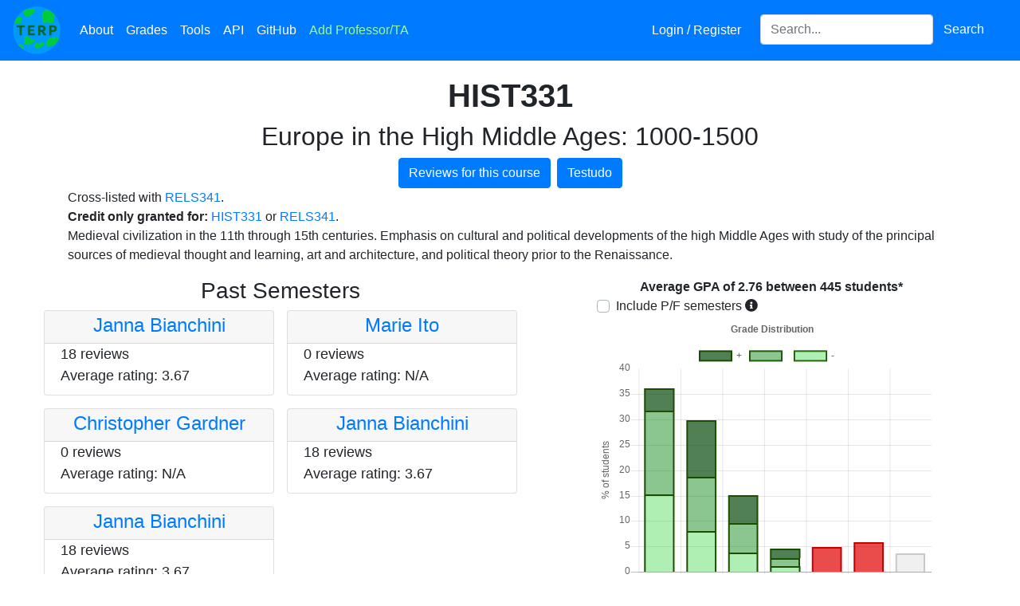

--- FILE ---
content_type: text/html; charset=utf-8
request_url: https://planetterp.com/course/HIST331
body_size: 7355
content:





<!DOCTYPE html>
<html lang="en">
    <head>
        <meta name="viewport" content="width=device-width, initial-scale=1.0, shrink-to-fit=no">
        <link rel="shortcut icon" type="image/x-icon" href="/static/favicon.ico">

        
        


        <script type="e3f4c5cd092b60b932c30913-text/javascript" src="/static/js/jquery-3.5.1.min.js"></script>
        <script type="e3f4c5cd092b60b932c30913-text/javascript" src="/static/js/jquery-ui-1.12.1.min.js"></script>
        <script type="e3f4c5cd092b60b932c30913-text/javascript" src="/static/js/bootstrap.bundle.min.js"></script>

        <script type="e3f4c5cd092b60b932c30913-text/javascript" src="/static/js/rateyo.min.js"></script>
        <script type="e3f4c5cd092b60b932c30913-text/javascript" src="/static/js/rating.js"></script>
        <script type="e3f4c5cd092b60b932c30913-text/javascript" src="/static/js/iziToast.min.js"></script>
        <script type="e3f4c5cd092b60b932c30913-text/javascript" src="/static/js/professor-form.js"></script>
        <script async src="https://www.googletagmanager.com/gtag/js?id=UA-109898068-1" type="e3f4c5cd092b60b932c30913-text/javascript"></script>

        <link rel="stylesheet" type="text/css" href="/static/css/bootstrap.min.css">
        <link rel="stylesheet" type="text/css" href="/static/css/jquery-ui-1.12.1.min.css">
        <link rel="stylesheet" type="text/css" href="/static/css/jquery-autocomplete.css">
        <link rel="stylesheet" type="text/css" href="/static/css/rateyo.min.css">
        <link rel="stylesheet" type="text/css" href="/static/css/iziToast.min.css">
        <link rel="stylesheet" type="text/css" href="/static/css/progressbar.css">
        <link rel="stylesheet" type="text/css" href="/static/fontawesome-5.15.3/css/all.min.css">

        

        <!-- must come at the end so we override other css files when specificity is equal -->
        <link rel="stylesheet" href="/static/css/stylesheet.css">

        

        
<script type="e3f4c5cd092b60b932c30913-text/javascript" src="/static/js/chart.min.js"></script>


        <meta property="og:type" content="website">
        <title>HIST331 | PlanetTerp</title>

        <meta name="description" content="View professor reviews and grade data for HIST331 at the University of Maryland &mdash; College Park"/>
        <style type="text/css">
            @media (min-width: 800px) {
                .iziToast, .iziToast-title {
                    width: 430px;
                }
            }
        </style>
        <script async src="https://www.googletagmanager.com/gtag/js?id=G-61QKXSX5JG" type="e3f4c5cd092b60b932c30913-text/javascript"></script>
        <script type="e3f4c5cd092b60b932c30913-text/javascript">
          window.dataLayer = window.dataLayer || [];
          function gtag(){dataLayer.push(arguments);}
          gtag('js', new Date());

          gtag('config', 'G-61QKXSX5JG');
        </script>
        <script type="e3f4c5cd092b60b932c30913-text/javascript">
            window.dataLayer = window.dataLayer || [];
            function gtag(){dataLayer.push(arguments);}
            gtag('js', new Date());

            gtag('config', 'UA-109898068-1');

            /* Track outbound clicks */
            /* from: https://support.google.com/analytics/answer/7478520 */
            var trackOutboundLink = function(url) {
                gtag('event', 'click', {
                    'event_category': 'outbound',
                    'event_label': url,
                    'transport_type': 'beacon'
                    // 'event_callback': function(){document.location = url;}
            });
            }

            $.ajaxSetup({
                data: {"csrfmiddlewaretoken": "dJb2PlkyiVk7SfE2Ip1PRLZybjjbB4XgqzcbEs36qyBkNrI9O19A5TwzaSrKRHLs"}
            })

            /* Modified from: https://millionclues.com/internet/tracking-outbound-links-google-analytics/ (partially from https://stackoverflow.com/a/8496919/8255629) */
            function onclickCallback(e) {
                var e = window.e || e;

                var target = e.target;

                /* If clicked on an image, get the parent element, which
                    should be an anchor element */
                if (target.tagName === 'IMG') {
                    target = target.parentElement;
                }

                if ((target.tagName !== 'A') || (target.host == window.location.host)) {
                    return;
                }

                trackOutboundLink(target); // GA event tracker
            }

            if (document.addEventListener) {
                document.addEventListener('click', onclickCallback, false);
            }
            else {
                document.attachEvent('onclick', onclickCallback);
            }

            $(function () {
                $('[data-toggle="tooltip"]').tooltip();
            });
        </script>
    </head>

    <body>
        <div id="canvas-wrapper">
            <div id="navbar-wrapper" class="fixed-top">
                <nav class="navbar navbar-expand-lg navbar-dark bg-primary">
                    <a class="navbar-brand p-0" href="/" title="Home"><img src="/static/images/logo.png" class="logo" alt="PlanetTerp's logo. The logo is a circle with a blue background and light green blots appearing on it. The word 'TERP' is in dark green in the middle." /></a>
                    <button class="navbar-toggler" type="button" data-toggle="collapse" data-target="#site-navbar" aria-controls="site-navbar" aria-expanded="false" aria-label="Toggle navigation">
                        <span class="navbar-toggler-icon"></span>
                    </button>

                    <div class="collapse navbar-collapse" id="site-navbar">
                        <ul class="navbar-nav mr-auto">
                            <li class="nav-item">
                                <a class="nav-link" href="/about" title="About">About</a>
                            </li>
                            <li class="nav-item">
                                <a class="nav-link" href="/grades" title="Grades">Grades</a>
                            </li>
                            <li class="nav-item">
                                <a class="nav-link" href="/tools" title="Tools">Tools</a>
                            </li>
                            <li class="nav-item" title="API">
                                <a class="nav-link" href="/api/">API</a>
                            </li>
                            <li class="nav-item" title="GitHub">
                                <a class="nav-link" href="https://github.com/planetterp/planetterp" target="_blank">GitHub</a>
                            </li>
                            <li class="nav-item">
                                <a class="nav-link" href="#" title="Add Professor/TA" data-toggle="modal" data-target="#add-professor-modal" style="color: #9af99a;">Add Professor/TA</a>
                            </li>
                        </ul>

                        <ul class="navbar-nav navbar-right mr-3">
                            
                            <li class="nav-item mr-3">
                                
                                    <a class="nav-link" href="/login?next=/course/HIST331" title="Login / Register">Login / Register</a>
                                
                            </li>


                            <li class="nav-item">
                                <form class="form-inline" id="header-search-form">
                                    <label for="header-search" style="display: none;">Search for a professor or course</label>
                                    <input id="header-search" class="form-control" type="search" name="query" placeholder="Search..." aria-label="Search for a course, professor, or teaching assistant">
                                    <button class="btn btn-primary" type="submit">Search</button>
                                </form>
                            </li>
                        </ul>
                    </div>
                </nav>
            </div>

            
            
        </div>

        <div id="add-professor-form-container">
            

<form  id="professor-form-add" method="post" > <input type="hidden" name="csrfmiddlewaretoken" value="qlBEkEVoIkFzjA6oq7aAJTh1peU0UIVxDbCN9LEWQXWMeMavwJilX1O2oN2zalJJ"> <div id="add-professor-modal" class="modal fade "  aria-labelledby="add-professor-label-label" role="dialog" tabindex="-1"> <div class="modal-dialog modal-lg" role="document"> <div class="modal-content"> <div class="modal-header"> <h5 class="modal-title " id="add-professor-label">Add a new Professor/TA</h5> <button type="button" class="close" data-dismiss="modal" aria-label="Close"> <span aria-hidden="true" style="float: left">&times;</span> </button> </div> <div class="modal-body"> <div id="success-banner-add" 
    class="alert alert-dismissable alert-success text-center w-100 rounded-0 d-none position-absolute"  style="z-index: 1;">
        Review submitted successfully! <button type="button" class="close">&times;</button>
</div>
<div class="alert alert-primary text-center info-alert w-100 rounded-0"> <button type="button" class="close" data-dismiss="alert">&times;</button> <strong>Note:</strong> <a href="/login" target="_blank">Register</a> to save your reviews to an account and to put a username next to your reviews
</div><fieldset  
    class="p-2 "
    > <div id="review-left-wrapper-add" 
    class="no_select review-left-wrapper" > <div id="div_id_name" class="form-group"> <div> <input type="text" name="name" placeholder="Instructor Name" class="textinput textInput form-control" id="id_name"> </div> </div> <div id="name_errors" class="invalid-feedback text-center mb-3" style="font-size: 15px"></div> <div id="div_id_type_" class="form-group"> <div > <div class="custom-control custom-radio custom-control-inline"> <input type="radio" class="custom-control-input" name="type_" value="professor"  id="id_type__0"
> <label class="custom-control-label" for="id_type__0">
            Professor
        </label> </div> <div class="custom-control custom-radio custom-control-inline"> <input type="radio" class="custom-control-input" name="type_" value="TA"  id="id_type__1"
> <label class="custom-control-label" for="id_type__1">
            TA
        </label> </div> </div> </div>

<div id="type__errors" class="invalid-feedback text-center mb-3" style="font-size: 15px"></div> <div id="div_id_course" class="form-group"> <div> <input type="text" name="course" placeholder="Course" id="id_course_add" class="textinput textInput form-control"> </div> </div> <div id="course_errors" class="invalid-feedback text-center mb-3" style="font-size: 15px"></div> <div id="div_id_grade" class="form-group"> <div> <select name="grade" id="id_grade_add" class="select custom-select"> <option value="" selected>Expected Grade</option> <option value="A+">A+</option> <option value="A">A</option> <option value="A-">A-</option> <option value="B+">B+</option> <option value="B">B</option> <option value="B-">B-</option> <option value="C+">C+</option> <option value="C">C</option> <option value="C-">C-</option> <option value="D+">D+</option> <option value="D">D</option> <option value="D-">D-</option> <option value="F">F</option> <option value="P">P</option> <option value="W">W</option> <option value="XF">XF</option>

</select> </div> </div> <div id="grade_errors" class="invalid-feedback text-center mb-3" style="font-size: 15px"></div><div id="div_id_rating"><div id="rateYo_add" class="rateYo" class="p-0"></div></div><div id="rating_errors" class="invalid-feedback text-center mb-3" style="font-size: 15px"></div> <input type="hidden" name="rating" id="id_rating_add">

<div class="form-group"> <div class=""> <input type="button" name="submit" value="Submit" class="btn btn-warning w-100 mt-3" id="submit-add-form" onClick="if (!window.__cfRLUnblockHandlers) return false; submitProfessorForm(&quot;#professor-form-add&quot;)" data-cf-modified-e3f4c5cd092b60b932c30913-="" /> </div>
</div>

</div>
<div id="review-right-wrapper-add" 
    class="review-right-wrapper" > <div id="div_id_content" class="form-group mb-0"> <div> <textarea name="content" cols="40" rows="10" maxlength="10000" id="id_content_add" placeholder="Please keep the review relevant to the instructor&#x27;s teaching..." style="height: 18rem;" class="textarea form-control">
</textarea> </div> </div> <a href="/about#tips" target="_blank" style="float:right; font-size:15px">Not sure what to write?</a><div id="content_errors" class="invalid-feedback text-center mb-3" style="font-size: 15px"></div>
</div> </fieldset> </div> </div> </div>
</div> </form>

        </div>

        <br />
        <br />
        <br />

        <div id="content">
            
<br />

<div class="container">
	<div class="row">
		<div class="col">
			<h1 class="text-center"><strong>HIST331</strong></h1>
			
				<h2 class="text-center">Europe in the High Middle Ages: 1000-1500</h2>
			
			<div class="d-flex justify-content-center">
				<a href="/course/HIST331/reviews" class="btn btn-primary">
					Reviews for this course
				</a>
				<a target="_blank" class="ml-2 btn btn-primary text-center" href="https://app.testudo.umd.edu/soc/search?courseId=HIST331&sectionId=&termId=202601&_openSectionsOnly=on&creditCompare=&credits=&courseLevelFilter=ALL&instructor=&_facetoface=on&_blended=on&_online=on&courseStartCompare=&courseStartHour=&courseStartMin=&courseStartAM=&courseEndHour=&courseEndMin=&courseEndAM=&teachingCenter=ALL&_classDay1=on&_classDay2=on&_classDay3=on&_classDay4=on&_classDay5=on">
					Testudo
				</a>
			</div>

			
				<div class="row">
					<div class="col">
						<p style="white-space: pre-line;">Cross-listed with <a href="/course/RELS341">RELS341</a>.
<b>Credit only granted for:</b> <a href="/course/HIST331">HIST331</a> or <a href="/course/RELS341">RELS341</a>.
Medieval civilization in the 11th through 15th centuries. Emphasis on cultural and political developments of the high Middle Ages with study of the principal sources of medieval thought and learning, art and architecture, and political theory prior to the Renaissance.</p>
					</div>
				</div>
			

			
		</div>
	</div>
</div>

<div id="information-container">
	<div class="row">
		<div class="col-md-6 course-professors">
			
				<h3 class="text-center">Past Semesters</h3>
				<!--
					conveniently, the `sm` breakpoint lines up almost exatly with our mobile styling breakpoint.
					Since on mobile we put the graph above and the professors below, the professors suddenly have a
					lot more space and can be put into 2 columns again.
				-->
				<div class="row row-cols-1 row-cols-sm-2 row-cols-md-1 row-cols-lg-2">
					
						<div class="col px-2 pb-3">
							<div class="professor-card card h-100">
								<div class="card-header text-center px-1 pb-0 pt-1">
									<h4><a href="/professor/bianchini">Janna Bianchini</a></h4>
								</div>
								<div class="card-body">
									<p class="card-text">
										
											18 reviews
										
										<br />
										Average rating:
										
											3.67
										
									</p>
								</div>
							</div>
						</div>
					
						<div class="col px-2 pb-3">
							<div class="professor-card card h-100">
								<div class="card-header text-center px-1 pb-0 pt-1">
									<h4><a href="/professor/ito">Marie Ito</a></h4>
								</div>
								<div class="card-body">
									<p class="card-text">
										
											0 reviews
										
										<br />
										Average rating:
										
											N/A
										
									</p>
								</div>
							</div>
						</div>
					
						<div class="col px-2 pb-3">
							<div class="professor-card card h-100">
								<div class="card-header text-center px-1 pb-0 pt-1">
									<h4><a href="/professor/gardner_christopher">Christopher Gardner</a></h4>
								</div>
								<div class="card-body">
									<p class="card-text">
										
											0 reviews
										
										<br />
										Average rating:
										
											N/A
										
									</p>
								</div>
							</div>
						</div>
					
						<div class="col px-2 pb-3">
							<div class="professor-card card h-100">
								<div class="card-header text-center px-1 pb-0 pt-1">
									<h4><a href="/professor/bianchini">Janna Bianchini</a></h4>
								</div>
								<div class="card-body">
									<p class="card-text">
										
											18 reviews
										
										<br />
										Average rating:
										
											3.67
										
									</p>
								</div>
							</div>
						</div>
					
						<div class="col px-2 pb-3">
							<div class="professor-card card h-100">
								<div class="card-header text-center px-1 pb-0 pt-1">
									<h4><a href="/professor/bianchini">Janna Bianchini</a></h4>
								</div>
								<div class="card-body">
									<p class="card-text">
										
											18 reviews
										
										<br />
										Average rating:
										
											3.67
										
									</p>
								</div>
							</div>
						</div>
					
				</div>
			
		</div>
		<div class="col-md-6" id="course-grades">
			<div class="container">
    <div class="row text-center">
        <div class="col">
            <strong id="average-gpa-text"></strong>
        </div>
    </div>
    <div class="row">
        <div class="col">
            <div class="custom-control custom-checkbox">
                <input class="custom-control-input" type="checkbox" id="includePFSemesters">
                <label class="custom-control-label no-select" for="includePFSemesters">Include P/F semesters</label>
                <i class="fas fa-info-circle" data-toggle="tooltip" data-placement="right" title="During the Spring 2020 and Spring 2021 semesters, students could choose to take some of their courses pass-fail mid-semester which skews grade data aggregated across multiple semesters."></i>
            </div>
        </div>
        
    </div>

    <div class="row">
        <div class="col">
            <canvas id="grades" width="500px" height="400px"></canvas>
        </div>
    </div>

    <div class="row">
        <div class="col gpa-disclaimer">
            * "W"s are considered to be 0.0 quality points. "Other" grades are not factored into GPA calculation. Grade data not guaranteed to be correct.
        </div>
    </div>
</div>

<script type="e3f4c5cd092b60b932c30913-text/javascript">
    const graph = $("#grades")[0].getContext("2d");
    const chart = new Chart(graph, {
        type: 'bar',
        data: {
            labels: ["A", "B", "C", "D", "F", "W", "other"],
            datasets: [
                {
                label: "-",
                data: [],
                backgroundColor: [
                    'rgba(58, 215, 65, .4)',
                    'rgba(58, 215, 65, .4)',
                    'rgba(58, 215, 65, .4)',
                    'rgba(58, 215, 65, .4)'
                ],
                borderColor: [
                    'rgba(29, 77, 0, 1)',
                    'rgba(29, 77, 0, 1)',
                    'rgba(29, 77, 0, 1)',
                    'rgba(29, 77, 0, 1)'
                ],
                borderWidth: 2
                },
                {
                label: "",
                data: [],
                backgroundColor: [
                    'rgba(25, 140, 35, .5)',
                    'rgba(25, 140, 35, .5)',
                    'rgba(25, 140, 35, .5)',
                    'rgba(25, 140, 35, .5)',
                    'rgba(226, 0, 0, .7)',
                    'rgba(226, 0, 0, .7)',
                    'rgba(217, 217, 217, .4)',
                ],
                borderColor: [
                    'rgba(29, 77, 0, 1)',
                    'rgba(29, 77, 0, 1)',
                    'rgba(29, 77, 0, 1)',
                    'rgba(29, 77, 0, 1)',
                    'rgba(196, 0, 0, 1)',
                    'rgba(196, 0, 0, 1)',
                    'rgba(201, 201, 201, 1)'
                ],
                borderWidth: 2
                },
                {
                label: "+",
                data: [],
                backgroundColor: [
                    'rgba(6, 74, 12, .7)',
                    'rgba(6, 74, 12, .7)',
                    'rgba(6, 74, 12, .7)',
                    'rgba(6, 74, 12, .7)'
                ],
                borderColor: [
                    'rgba(29, 77, 0, 1)',
                    'rgba(29, 77, 0, 1)',
                    'rgba(29, 77, 0, 1)',
                    'rgba(29, 77, 0, 1)'
                ],
                borderWidth: 2
                }
            ]
        },
        options: {
            title: {
                display: true,
                text: " Grade Distribution"
            },
            scales: {
                xAxes: [{stacked: true}],
                yAxes: [{
                    stacked: true,
                    scaleLabel: {
                        display: true,
                        labelString: "% of students"
                    }}
                ]
            },
            legend: {
                reverse: true
            },
            responsive: true,
            tooltips: {
                callbacks: {
                    title: function(tooltipItem, data) {
                        return tooltipItem[0]['xLabel'] + data['datasets'][tooltipItem[0]['datasetIndex']]['label'];
                    }
                }
            },
            animation: {
                duration: 0
            }
        }
    });

    function updateGraph(params) {
        $.get("/data_sources/grade_data", params, function(grade_data) {
            var average_gpa = grade_data.average_gpa ?? 0;
            var num_students = grade_data.num_students ?? 0;

            $("#average-gpa-text").html(`Average GPA of ${average_gpa.toFixed(2)} between ${num_students.toLocaleString()} students*`);
            chart.data.datasets[0].data = grade_data.data_minus
            chart.data.datasets[1].data = grade_data.data_flat
            chart.data.datasets[2].data = grade_data.data_plus
            chart.update();

            
        });
    }

    var params = {
        course: "HIST331",
        professor: "",
        pf_semesters: $("#includePFSemesters").is(":checked")
    }

    $(function() {
        updateGraph(params);

        if ($("#grades-by-course").length) {
            $("#grades-by-course").on("change", function() {
                if (this.value == "All courses") {
                    // unset filter if user reselects "all courses"
                    params.course = "";
                } else {
                    // otherwise, filter to only the specified course
                    params.course = this.value;
                }
                updateGraph(params);
            });
        }
    });

    $("#includePFSemesters").on("change", function() {
        params.pf_semesters = $("#includePFSemesters").is(":checked");
        updateGraph(params);
    });

</script>

		</div>
	</div>
</div>

        </div>

        <footer id="page-footer" class="text-center w-100">
            <div class="footer-color">
                <span class="set-color-scheme" id="color-scheme-light" title="Set color scheme to light."></span>
                <span class="set-color-scheme" id="color-scheme-dark" title="Set color scheme to dark."></span>
            </div>
            <div style="position: relative; top: 15px;" class="copyright-text">
                Copyright &copy; 2017 &mdash; 2026 PlanetTerp
                <div class="footer-info">
                    <a href="/privacypolicy">Privacy Policy</a> | <a href="/termsofuse">Terms of Use</a>
                </div>
            </div>
        </footer>

        <script type="e3f4c5cd092b60b932c30913-text/javascript">
            $(function() {
                $('.alert .close').click(function(){
                    $(this).parent().addClass("d-none");
                 });

                $("#header-search").autocomplete({
                    minLength: 3,
                    delay: 100,
                    source: function(request, response) {
                        // copy pasting professor names can sometimes introduce unwanted whitespace
                        var query = request.term.trim();
                        $.get("/autocomplete", {"query": query, "types[]": ["professor", "course"], "return_attrs[]": ["url"]},  function(data) {
                            response(data);
                        });
                    },
                    select: function(event, ui) {
                        var location = ui.item.result.url;
                        window.location.href = location;
                        // prevent autocomplete from handling the event
                        return false;
                    }
                });

                $("#header-search-form").submit(function(e) {
                    // match autocomplete functionality by trimming whitespace
                    var query = $("#header-search").val().trim()
                    var params = {"query": query}
                    window.location.href = `/search?${$.param(params)}`;
                    e.preventDefault();
                });

                $(".anonymous-checkbox > div.form-group").addClass("mb-0");

                initializeRateYo(2.4, "add");
            });

            $("#rateYo_add").on('shown.bs.modal', function() {
                setRateYoSize("#review-left-wrapper-add", "#rateYo_add");
            });

            function changeColorScheme(scheme) {
                $.ajax({
                    url: "/set_colors_cheme",
                    type: "POST",
                    data: {
                        'scheme': scheme,
                        // for some reason our ajaxSetup call hasn't taken effect by this point in the file, so we need
                        // to specify the csrf token manually.
                        // (or perhaps I'm mistaken and have made a mistake somewhere else that has caused the csrf
                        // token not to be passed).
                        'csrfmiddlewaretoken': 'dJb2PlkyiVk7SfE2Ip1PRLZybjjbB4XgqzcbEs36qyBkNrI9O19A5TwzaSrKRHLs'
                    },
                    // make sure the server has received our POST before refreshing, else the
                    // session's color scheme may not be set yet
                    success: function(data) {
                        location.reload();
                    }
                });
            }
            $("#color-scheme-light").click(function() {
                changeColorScheme("light");
            });

            $("#color-scheme-dark").click(function() {
                changeColorScheme("dark");
            });

            function setUpDarkScheme() {
                // "Stars" in navbar:
                var navbar = document.getElementById('navbar-wrapper');

                var canvas = document.getElementById('navbar-canvas');
                canvas.width = navbar.offsetWidth;
                canvas.height = navbar.offsetHeight;
                var ctx = canvas.getContext("2d");
                ctx.fillStyle = 'rgba(255,255,255,1)';

                for (var x = 0; x < navbar.offsetWidth; x += 1) {
                    for (var y = 0; y < navbar.offsetHeight; y += 1) {
                        if (Math.random() <= .003 ) { // ~1/333 chance
                            ctx.fillRect(x, y, 1, 1);
                        }
                    }
                }
                if (typeof Chart !== 'undefined') {
                    Chart.defaults.global.defaultFontColor = 'white';
                }
            }

            

        function onProfileSettingsClick() {
            // Allows user to switch to settings page from navbar dropdown when already on the profile page.
            // Without this the settings link in the navbar dropdown won't be able to switch you from
            // 'your reviews' to 'settings'. See also https://stackoverflow.com/a/19170628
            location.hash = "settings"
            location.reload();
        }
        </script>
    <script src="/cdn-cgi/scripts/7d0fa10a/cloudflare-static/rocket-loader.min.js" data-cf-settings="e3f4c5cd092b60b932c30913-|49" defer></script><script defer src="https://static.cloudflareinsights.com/beacon.min.js/vcd15cbe7772f49c399c6a5babf22c1241717689176015" integrity="sha512-ZpsOmlRQV6y907TI0dKBHq9Md29nnaEIPlkf84rnaERnq6zvWvPUqr2ft8M1aS28oN72PdrCzSjY4U6VaAw1EQ==" data-cf-beacon='{"version":"2024.11.0","token":"517b770786dc4bfaa7a6af06bd912f09","r":1,"server_timing":{"name":{"cfCacheStatus":true,"cfEdge":true,"cfExtPri":true,"cfL4":true,"cfOrigin":true,"cfSpeedBrain":true},"location_startswith":null}}' crossorigin="anonymous"></script>
</body>
</html>


--- FILE ---
content_type: text/css
request_url: https://planetterp.com/static/css/stylesheet.css
body_size: 2218
content:
.navbar-dark .navbar-nav .nav-link {
	color: white;
	position: relative;
}

div.dropdown #dropdown-menu-button {
	background-color: transparent;
}

div.dropdown #dropdown-menu-button:hover {
	color: #fff;
    background-color:#0069d9;
	border-color: #0062cc;
	cursor: pointer;
}

#add-professor-form {
	text-align: center;
	margin: 0 auto;
}

#add-professor-modal div.modal-dialog {
	max-width: 1140px;
}

#rate-professor-form {
	text-align: center;
	margin: -0.1rem 1rem;
	display: none;
}

#form-success {
	cursor: default;
	display: none;
	position: absolute;
	top: 0;
	left: 0;
	z-index: 1;
	width: 100%;
}

#new-post-form {
	text-align: center;
	width: 40%;
	margin: 0 auto;
}

.logo {
	width: 60px;
	height: 60px;
}

.original-post {
	width: 80%;
	border: 1px solid black;
	margin-left: 30px;
	display: inline-block;
}

.success-alert, .error-alert, .warning-alert {
	margin: 0 auto;
	width: 50%;
}

.info-alert {
	margin: 0 auto;
	width: 70%;
}

table {
	table-layout: fixed;
	word-wrap: break-word;
}

#profile-form #hint_id_email {
	text-align: justify;
}

/** Begin star code **/

i.fas.fa-star {
	color: gold;
	position: absolute;
}


i.far.fa-star {
	position: relative;
}

i.fas.fa-star.professor-rating:after {
	content: "";
	position: absolute;
	background: #fff;
	height: 100%;
}

/** End star code **/


/** Begin review table styling **/

.reviews-table {
	table-layout: auto;
}

/* For review tables, every column except the review content can be reasonably approximated by a fixed width,
   so give most columns a fixed width and leave the table's auto-sizing to give the rest of the width to the
   review column. */

.review-table-information { width: 150px; }
.review-table-professor   { width: 150px; }
.review-table-verify      { width: 250px; }
.review-table-status      { width: 150px; }

/** End review table column width styling **/

.info-page {
	margin-top: 20px;
	margin-left: 5%;
	margin-right: 5%;
}

.member-info {
	display: flex;
	justify-content: center;
	align-items: center;
	flex-wrap: wrap;
}

.member-pic {
	width: 10rem;
	border-style: solid;
	border-width: medium;
	border-radius: 0.3rem;
	margin-right: 1rem;
	margin-bottom: 1rem;
	float: left;
}

.member-pic > img {
	max-width: 100%;
	max-height: 100%;
}

.member-desc {
	text-align: left;
	font-size: 0.9rem;
	margin-bottom: 0.3rem;
	margin-right: 1rem;
}

.member-name {
	text-align: center;
	background-color: #007bff;
	color: white;
	margin-bottom: 0;
	padding: 0.3rem;
}

html {
	position: relative;
	min-height: 100%;
}

body {
	margin-bottom: 50px;
}

#page-footer {
	height: 50px;
	background-color: #52D4FF;
	position: absolute;
	bottom: 0;
}

.set-color-scheme:before {
	content: '\25CF';
}

#color-scheme-light {
	color: white;
	cursor: pointer;
}

#color-scheme-dark {
	color: #1B1B1B;
	cursor: pointer;
}

.footer-color a {
	text-decoration: none;
}

.footer-color {
	bottom: 10px;
	left: 30px;
	position: absolute;
	z-index: 1;
}

.footer-info {
	top: 0px;
	right: 30px;
	position: absolute;
}

#page-footer a {
	color: darkblue;
}

.professor-card {
	margin-bottom: 10px;
}

.professor-card .card-header {
	padding-top: 5px;
	padding-bottom: 0;
}

.professor-card .card-body {
	padding-top: 0;
	padding-bottom: 0;
	font-size: 18px;
}

.card-header-gened {
	text-align: center;
}

.navbar-new {
	transform: rotate(340deg);
	-webkit-transform: rotate(340deg);
	-ms-transform: rotate(340deg);
	-moz-transform: rotate(340deg);
	-o-transform: rotate(340deg);

	position: absolute;
	/* For schedule */
	/*margin-left: 50px;*/
	/*margin-top: -20px;*/
	/*color: #FF9D00;*/

	/* For team */
	/*margin-left: 85px;*/
	/*margin-top: -20px;*/
	/*color: #00ce2d;*/

	margin-left: 95px;
	margin-top: -20px;
	color: #00d82f;
}

#information-container .row {
	width: 100%;
	margin: 0 auto;
}

#course-grades {
	padding-right: 5%;
}

.course-professors {
	margin: 0 auto;
}

#course-grades {
	max-width: 45%;
}

#course-reviews-button {
	left: 0;
	margin-top: 10px;
	margin-left: 10px;
	position: absolute;
	z-index: 1;
}

#testudo-button {
	right: 0;
	margin-top: 10px;
	margin-right: 10px;
	position: absolute;
	z-index: 1;
}

.textbook-button {
	width: 500px;
	height: 100px;
	font-size: 50px;
}

.tools-article {
	margin-left: 5%;
	margin-right: 5%;
}

.tools-header {
	text-align: center;
	font-size: 2.3rem;
	font-weight: 500;
	margin-top: 1.2rem;
	margin-bottom: 0.3rem;
}

.textbook-buttons {
	display: flex;
	justify-content: center;
}

#review-form-container {
	border-style: solid;
	border-width: medium;
	border-color: #007bff;
	border-radius: 0.3rem;
	position: relative;
	width: 97%;
	margin: auto;
	padding-bottom: 1rem;
}

@keyframes opening {
	from {border-bottom-left-radius: 0.3rem; border-bottom-right-radius: 0.3rem;}
	to {border-bottom-left-radius: 0; border-bottom-right-radius: 0;}
}

@keyframes closing {
	from {border-bottom-left-radius: 0; border-bottom-right-radius: 0;}
	to {border-bottom-left-radius: 0.3rem; border-bottom-right-radius: 0.3rem;}
}

#review-btn {
	padding: .2rem .6rem;
	border-radius: 0.3rem;
	font-size: 27px;
	margin-left: 0;
	margin-right: 0;
}

/* https://stackoverflow.com/a/4407335/12164878 */
.noselect {
	-webkit-touch-callout: none; /* iOS Safari */
	  -webkit-user-select: none; /* Safari */
	   -khtml-user-select: none; /* Konqueror HTML */
		 -moz-user-select: none; /* Old versions of Firefox */
		  -ms-user-select: none; /* Internet Explorer/Edge */
			  user-select: none; /* Non-prefixed version, currently
									supported by Chrome, Edge, Opera and Firefox */
  }

.close-btn {
	cursor: pointer;
	width: 3rem;
	height: 1rem;
}

.anonymous-checkbox {
	width: fit-content;
	border-style: solid;
	border-width: thin;
	border-color: lightslategray;
	border-bottom-right-radius: 0.3rem;
	border-bottom-left-radius: 0.3rem;
	color: white;
	background: lightslategray;
	font-size: small;
	padding: 0.375rem;
	float: left;
}

.review-right-wrapper {
	width: 81%;
	float: right;
}

.review-left-wrapper {
	float: left;
	padding-right: 0.4rem;
	width: 17%;
}

.admin-tool-icon:hover {
	color: #dc3545;
	cursor: pointer;
}

#admin-tool-response > div.alert {
	border-top-left-radius: 0;
	border-top-right-radius: 0;
}

.merge-subject {
	border-bottom-right-radius: 0;
	border-top-right-radius: 0;
}

.merge-target {
	border-bottom-left-radius: 0;
	border-top-left-radius: 0;
}

.asteriskField {
	display: none;
}

.gpa-disclaimer {
	font-size: 11px;
}

/* make sure autocomplete messages show above bootstrap modals (which have z-index 1050) */
.ui-autocomplete.ui-front {
	z-index: 1051;
}

#course-select {
	width: 10%;
	flex: none;
}

div#toggle-btn button {
	border-bottom-left-radius: 0;
	border-top-left-radius: 0;
	border-bottom-right-radius: 0;
}

/** Profile dropdown button padding **/
@media only screen and (max-width: 991px) {
	div.dropdown #dropdown-menu-button {
		padding-left: 0ch;
	}
}


/*Mobile for professor reviews page (mobile breakpoint for boostrap col-lg)*/
@media (max-width: 992px) {

	.professor-header {
		white-space: normal;
	}

	#professors-other-courses {
		padding-top: 20px;
	}
	.row {
		text-align: center;
	}

	#rate-button {
		margin: auto;
		display: inline-block;
	}
	#grades-button {
		margin: 0 auto;
		display: inline-block;
	}

}

/** Begin mobile **/

@media (max-width: 800px) {
	/* Begin homepage */

	.homepage-stats {
		order: 1;
	}

	.homepage-recent-reviews {
		text-align: center;
	}

	.homepage-organizations {
		order: 2;
	}
	/* End homepage*/

	.card {
		margin: 0 auto;
	}

	.review-table-information { width: 125px; }
	.review-table-professor   { width: 100px; }
	.review-table-verify      { width: 100px; }
	.review-table-status      { width: 100px; }

	table {
		word-wrap: normal;
	}

	.footer-color {
		padding-top: 15px;
		position: relative;
		font-size: 30px;
		float: left;
		z-index: 1;
	}

	#page-footer {
		font-size: 10px;
		height: 50px;
		background-color: #52D4FF;
		position: absolute;
		bottom: 0;
	}

	.copyright-text {
		align-content: center;
		margin-right: 10%;
	}

	.footer-info {
		position: static;
	}

	#rateyo-rating {
		margin: 0 auto;
	}

	#course-reviews-button, #testudo-button {
		position: relative;
	}

	#testudo-button {
		float: right;
	}


	.course-professors {
		order: 2;
	}

	#course-grades {
		order: 1;
		max-width: 95%;
		margin: 0 auto;
	}

	#review-right-wrapper {
		width: 67%;
		float: right;
	}

	#review-left-wrapper {
		width: 30%;
		float: left;
		padding-right: 0.4rem;
	}
}

@media (max-width: 350px) {
	.copyright-text {
		float: right;
		margin-right: 5px;
	}
}

/** End mobile **/
